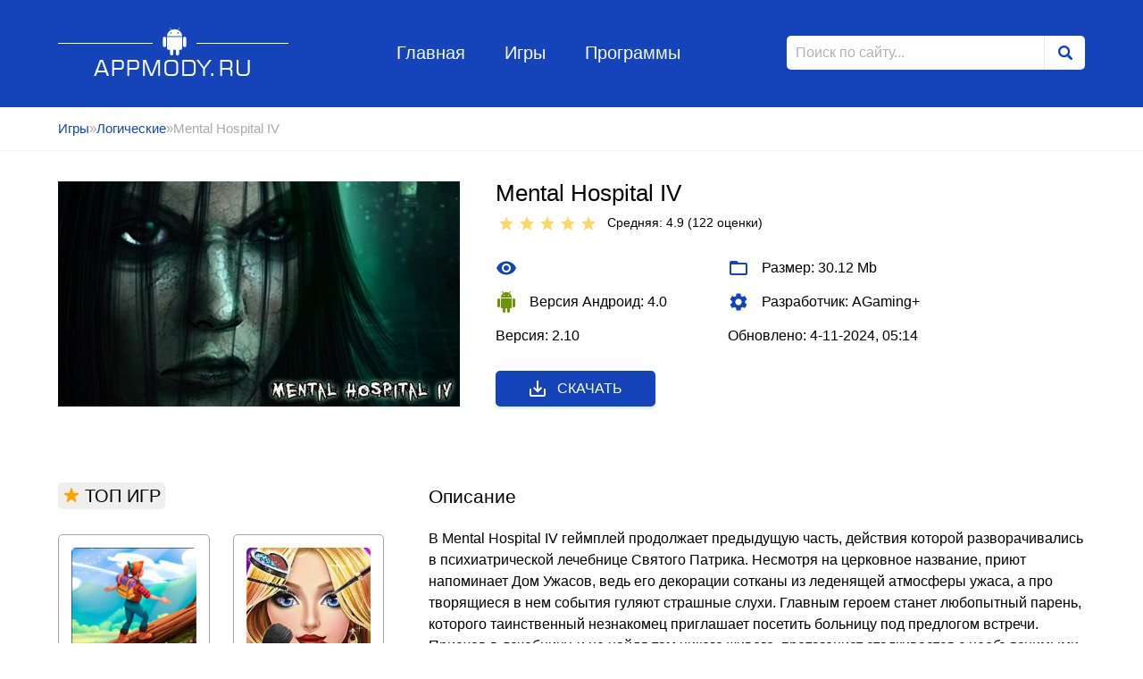

--- FILE ---
content_type: text/html; charset=utf-8
request_url: https://appmody.ru/logic/247-mental-hospital-iv.html
body_size: 10085
content:
<!DOCTYPE html>
<html lang="ru">
<head>
	<meta charset="utf-8">
<title>Взломанная Mental Hospital IV v 2.10 (Full)</title>
<meta name="description" content="Mental Hospital IV">
<meta name="keywords" content="">
<meta name="generator" content="DataLife Engine (http://dle-news.ru)">
<meta property="og:site_name" content="Игры для андроид, моды к играм">
<meta property="og:type" content="article">
<meta property="og:title" content="Mental Hospital IV">
<meta property="og:url" content="https://appmody.ru/logic/247-mental-hospital-iv.html">
<meta property="og:description" content="В Mental Hospital IV  геймплей продолжает предыдущую часть, действия которой разворачивались в психиатрической лечебнице Святого Патрика. Несмотря на церковное название, приют напоминает Дом Ужасов, ведь его декорации сотканы из леденящей атмосферы ужаса, а про творящиеся в нем события гуляют">
<link rel="search" type="application/opensearchdescription+xml" href="https://appmody.ru/index.php?do=opensearch" title="Игры для андроид, моды к играм">
<link rel="canonical" href="https://appmody.ru/logic/247-mental-hospital-iv.html">
<link rel="alternate" type="application/rss+xml" title="Игры для андроид, моды к играм" href="https://appmody.ru/rss.xml">
	<meta name="viewport" content="width=device-width, initial-scale=1">
	<link rel="icon" type="image/png"  href="/favicon32.png">
<link rel="icon" type="image/png"  href="/favicon16.png">


    
	<meta name="apple-mobile-web-app-capable" content="yes">
	<meta name="apple-mobile-web-app-status-bar-style" content="default">

	<link rel="stylesheet" href="/templates/Android/style/style.css">
	<link rel="stylesheet" href="/templates/Android/style/engine.css">
    <meta name="google-site-verification" content="D_Yw9-2JL03OM2zeLOi2SJi2aHVcxDNQk3SHqaWvY4c" />
</head>
<body>
	<header class="header_page">
	<div class="wrapper">
		<a href="/" class="logo">Appmody.ru</a>
		<ul class="header_menu">
			<li class="header_menu_item"><a href="/" class="header_menu_item_link">Главная</a></li>
			<li class="header_menu_item"><a href="/" class="header_menu_item_link">Игры</a></li>
			<li class="header_menu_item"><a href="/programmy/" class="header_menu_item_link">Программы</a></li>
		</ul>
		<form id="q_search" method="post" class="form_search">
			<input type="search" id="story" name="story" class="form_search_input" placeholder="Поиск по сайту...">
			<button class="form_search_btn" type="submit"></button>
			
			<input type="hidden" name="do" value="search">
			<input type="hidden" name="subaction" value="search">
		</form>
	</div><!-- .wrapper -->
</header><!-- .header_page -->
	<div class="breadcrumbs">
		<div class="wrapper">
			<div class="speedbar"><div class="over"><a href="https://appmody.ru/">Игры</a>&raquo;<a href="https://appmody.ru/logic/">Логические</a>&raquo;Mental Hospital IV</div></div>
		</div><!-- .wrapper -->
	</div><!-- .breadcrumbs_item-->
	<main class="wrapper content_page aside_page fullstory">
		
		
    
        
		
				
				<div class="fullstory_header" >
	<img src="/uploads/posts/2018-11/1542895631_mental-hospital-iv_002.jpg" alt="Mental Hospital IV" class="fullstory_header_img">
	<div class="fullstory_header_left">
		<div class="fullstory_header_left_head">
			<h1 class="fullstory_title">Mental Hospital IV</h1>
			<div class="fullstory_rating">
				<div class="fullstory_rating_text"><div id='ratig-layer-247'>
	<div class="rating">
		<ul class="unit-rating">
		<li class="current-rating" style="width:98%;">98</li>
		<li><a href="#" title="Плохо" class="r1-unit" onclick="doRate('1', '247'); return false;">1</a></li>
		<li><a href="#" title="Приемлемо" class="r2-unit" onclick="doRate('2', '247'); return false;">2</a></li>
		<li><a href="#" title="Средне" class="r3-unit" onclick="doRate('3', '247'); return false;">3</a></li>
		<li><a href="#" title="Хорошо" class="r4-unit" onclick="doRate('4', '247'); return false;">4</a></li>
		<li><a href="#" title="Отлично" class="r5-unit" onclick="doRate('5', '247'); return false;">5</a></li>
		</ul>
	</div>
</div> Средняя: 4.9 (<span id="vote-num-id-247">122</span>&nbsp;оценки)</div>&nbsp;&nbsp;
			</div>
		</div>
		<ul class="fullstory_header_list">
            
            
            
            
            
          <li class="fullstory_header_list_item">
				<svg xmlns="http://www.w3.org/2000/svg" viewBox="0 0 24 24"><path d="M0 0h24v24H0z" fill="none"/><path d="M12 4.5C7 4.5 2.73 7.61 1 12c1.73 4.39 6 7.5 11 7.5s9.27-3.11 11-7.5c-1.73-4.39-6-7.5-11-7.5zM12 17c-2.76 0-5-2.24-5-5s2.24-5 5-5 5 2.24 5 5-2.24 5-5 5zm0-8c-1.66 0-3 1.34-3 3s1.34 3 3 3 3-1.34 3-3-1.34-3-3-3z"/></svg>
				 
			</li>
			<li class="fullstory_header_list_item">
				<svg xmlns="http://www.w3.org/2000/svg" viewBox="0 0 24 24"><path d="M0 0h24v24H0z" fill="none"/><path d="M20 6h-8l-2-2H4c-1.1 0-1.99.9-1.99 2L2 18c0 1.1.9 2 2 2h16c1.1 0 2-.9 2-2V8c0-1.1-.9-2-2-2zm0 12H4V8h16v10z"/></svg>
				Размер: 30.12 Mb			</li>  
            
            
            
			<li class="fullstory_header_list_item android">
				<svg xmlns="http://www.w3.org/2000/svg" viewBox="0 0 24 24"><path d="M0 0h24v24H0z" fill="none"/><path d="M6 18c0 .55.45 1 1 1h1v3.5c0 .83.67 1.5 1.5 1.5s1.5-.67 1.5-1.5V19h2v3.5c0 .83.67 1.5 1.5 1.5s1.5-.67 1.5-1.5V19h1c.55 0 1-.45 1-1V8H6v10zM3.5 8C2.67 8 2 8.67 2 9.5v7c0 .83.67 1.5 1.5 1.5S5 17.33 5 16.5v-7C5 8.67 4.33 8 3.5 8zm17 0c-.83 0-1.5.67-1.5 1.5v7c0 .83.67 1.5 1.5 1.5s1.5-.67 1.5-1.5v-7c0-.83-.67-1.5-1.5-1.5zm-4.97-5.84l1.3-1.3c.2-.2.2-.51 0-.71-.2-.2-.51-.2-.71 0l-1.48 1.48C13.85 1.23 12.95 1 12 1c-.96 0-1.86.23-2.66.63L7.85.15c-.2-.2-.51-.2-.71 0-.2.2-.2.51 0 .71l1.31 1.31C6.97 3.26 6 5.01 6 7h12c0-1.99-.97-3.75-2.47-4.84zM10 5H9V4h1v1zm5 0h-1V4h1v1z"/></svg>
				Версия Андроид: 4.0
			</li>
			<li class="fullstory_header_list_item">
				<svg xmlns="http://www.w3.org/2000/svg" viewBox="0 0 20 20"><path fill="none" d="M0 0h20v20H0V0z"/><path d="M15.95 10.78c.03-.25.05-.51.05-.78s-.02-.53-.06-.78l1.69-1.32c.15-.12.19-.34.1-.51l-1.6-2.77c-.1-.18-.31-.24-.49-.18l-1.99.8c-.42-.32-.86-.58-1.35-.78L12 2.34c-.03-.2-.2-.34-.4-.34H8.4c-.2 0-.36.14-.39.34l-.3 2.12c-.49.2-.94.47-1.35.78l-1.99-.8c-.18-.07-.39 0-.49.18l-1.6 2.77c-.1.18-.06.39.1.51l1.69 1.32c-.04.25-.07.52-.07.78s.02.53.06.78L2.37 12.1c-.15.12-.19.34-.1.51l1.6 2.77c.1.18.31.24.49.18l1.99-.8c.42.32.86.58 1.35.78l.3 2.12c.04.2.2.34.4.34h3.2c.2 0 .37-.14.39-.34l.3-2.12c.49-.2.94-.47 1.35-.78l1.99.8c.18.07.39 0 .49-.18l1.6-2.77c.1-.18.06-.39-.1-.51l-1.67-1.32zM10 13c-1.65 0-3-1.35-3-3s1.35-3 3-3 3 1.35 3 3-1.35 3-3 3z"/></svg>
				Разработчик: AGaming+
			</li>
            
            
            
            
			<li class="fullstory_header_list_item">
				
            Версия: 2.10 
			</li>
            
            
            
			<li class="fullstory_header_list_item">
			
            Обновлено: 	4-11-2024, 05:14 
			</li>
            
            
            
            
            
            
            
            
            
		</ul>
		<a href="javascript:;" class="download btn_cat blue icon">
			<svg xmlns="http://www.w3.org/2000/svg" viewBox="0 0 24 24"><path d="M19 12v7H5v-7H3v7c0 1.1.9 2 2 2h14c1.1 0 2-.9 2-2v-7h-2zm-6 .67l2.59-2.58L17 11.5l-5 5-5-5 1.41-1.41L11 12.67V3h2z"/><path fill="none" d="M0 0h24v24H0z"/></svg>
			Скачать
		</a>
	</div><!-- .fullstory_header_left-->
</div><!-- .fullstory_header -->




<div class="fullstory_content">
	<div class="fullstory_content_title">Описание</div>
	<p>В Mental Hospital IV  геймплей продолжает предыдущую часть, действия которой разворачивались в психиатрической лечебнице Святого Патрика. Несмотря на церковное название, приют напоминает Дом Ужасов, ведь его декорации сотканы из леденящей атмосферы ужаса, а про творящиеся в нем события гуляют страшные слухи. Главным героем станет любопытный парень, которого таинственный незнакомец приглашает посетить больницу под предлогом встречи. Приехав в лечебницу, и не найдя там никого живого, протагонист сталкивается с необъяснимыми явлениями и магическими аспектами, а также с ее мистическими обитателями. Чтобы покинуть страшное место живым и не тронуться умом, геймеру следует выполнять квесты, искать зацепки осматривая комнаты и подвалы, разгадывать головоломки и многое другое. <br>Графическая сторона проекта не только прекрасно детализирована, но и обладает качественной прорисовкой. Система управления регулируется дружественным интерфейсом с сенсорной панелью контроля.   	<br><br><br><!--colorstart:#FF0000--><span style="color:#FF0000"><!--/colorstart--><b>Описание мода:</b><!--colorend--></span><!--/colorend--> <br>•	все разблокировано</p>
	
	<div class="fullstory_content_title top_margin">Скриншоты</div>
	<div class="fullstory_content_gallery">
		<a href="https://appmody.ru/uploads/posts/2018-11/1542895643_mental-hospital-iv_003.jpg" class="highslide" target="_blank"><img class="xfieldimage fotos" src="/uploads/posts/2018-11/thumbs/1542895643_mental-hospital-iv_003.jpg" alt=""></a>
		<a href="https://appmody.ru/uploads/posts/2018-11/1542895725_mental-hospital-iv_004.jpg" class="highslide" target="_blank"><img class="xfieldimage fotos" src="/uploads/posts/2018-11/thumbs/1542895725_mental-hospital-iv_004.jpg" alt=""></a>
		<a href="https://appmody.ru/uploads/posts/2018-11/1542895652_mental-hospital-iv_005.jpg" class="highslide" target="_blank"><img class="xfieldimage fotos" src="/uploads/posts/2018-11/thumbs/1542895652_mental-hospital-iv_005.jpg" alt=""></a>
		<a href="https://appmody.ru/uploads/posts/2018-11/1542895664_mental-hospital-iv_006.jpg" class="highslide" target="_blank"><img class="xfieldimage fotos" src="/uploads/posts/2018-11/thumbs/1542895664_mental-hospital-iv_006.jpg" alt=""></a>
	</div>
	
	
    
    
	
	<div class="fullstory_content_title" id="download">Скачать:</div>
    
    
    
    <p><a href="https://appmody.ru/index.php?do=go&url=aHR0cHM6Ly90Lm1lLys2d1gxYjcya2JuZzVaakl5
        " target="_blank"><img src="/2-1.jpg" width="347" 
   height="100" > </a></p>
    
    <u> <span> <a href="/kak-ustanovit-mod.html" target="_blank">Как установить? </a></span></u>
  
	

    
 
	

	<div class="fullstory_content_download" >
		
<a href="https://appmody.ru/index.php?do=download&id=25169">Взлом (полная версия) v 2.10</a> 

	</div>
	
	<div class="fullstory_content_title">Установка кеша</div>
	<div class="fullstory_content_cache">
		Путь кеша: SD/Android/obb
	</div>
	<div class="fullstory_content_title">Комментарий к игре</div>
	<form  method="post" name="dle-comments-form" id="dle-comments-form" ><textarea name="comments" id="comments" class="fullstory_content_form_field textarea" required></textarea>
<input type="text" id="name" name="name" placeholder="Ваше имя" class="fullstory_content_form_field" required>
<button class="btn_cat blue" name="submit" type="submit">Отправить комментарий</button>
		<input type="hidden" name="subaction" value="addcomment">
		<input type="hidden" name="post_id" id="post_id" value="247"><input type="hidden" name="user_hash" value="99f19cf1c25cf2136641a52a82ce7ef288934bb1"></form>
	
<div id="dle-ajax-comments"></div>

	<!--dlenavigationcomments-->
	
</div><!-- .fullstory_content -->
<aside class="aside_body">
	<div class="aside_block">
		<div class="aside_block_title">
			<svg xmlns="http://www.w3.org/2000/svg" viewBox="0 0 18 18"><path d="M9,11.3l2.46,1.79c0.39,0.29,0.92-0.1,0.77-0.56l-0.94-2.89l2.43-1.73C14.12,7.63,13.92,7,13.43,7h-2.98L9.48,3.98 c-0.15-0.46-0.8-0.46-0.95,0L7.55,7H4.57C4.08,7,3.88,7.63,4.28,7.91l2.43,1.73l-0.94,2.89c-0.15,0.46,0.38,0.84,0.77,0.56L9,11.3z
			"/></svg>
			ТОП ИГР
		</div>
		<div class="aside_block_content">
			<div class="short_app">
	<a href="https://appmody.ru/simuljatory/4942-spring-valley-lesnaja-derevnja.html" class="short_app_link">
		<img src="/uploads/posts/2023-07/1688601819_spring-valley-lesnaja-derevnja-1.png" alt="Spring Valley: лесная деревня" title="Spring Valley: лесная деревня" class="short_app_image">
	</a>
	<a href="https://appmody.ru/simuljatory/4942-spring-valley-lesnaja-derevnja.html" class="short_app_title">Spring Valley: лесная деревня</a>
	<div class="short_app_desc">Вам предстоит стать фермером, выращивая овощи, разводя домашних животных и занимаясь</div>
	<div class="short_app_rating">
		<div class="short_app_rating_title">
			<div id='ratig-layer-4942'>
	<div class="rating">
		<ul class="unit-rating">
		<li class="current-rating" style="width:80%;">80</li>
		<li><a href="#" title="Плохо" class="r1-unit" onclick="doRate('1', '4942'); return false;">1</a></li>
		<li><a href="#" title="Приемлемо" class="r2-unit" onclick="doRate('2', '4942'); return false;">2</a></li>
		<li><a href="#" title="Средне" class="r3-unit" onclick="doRate('3', '4942'); return false;">3</a></li>
		<li><a href="#" title="Хорошо" class="r4-unit" onclick="doRate('4', '4942'); return false;">4</a></li>
		<li><a href="#" title="Отлично" class="r5-unit" onclick="doRate('5', '4942'); return false;">5</a></li>
		</ul>
	</div>
</div> Средняя: 4<br>(<span id="vote-num-id-4942" class="ignore-select">214</span> оценок)
		</div>
	</div>
</div><div class="short_app">
	<a href="https://appmody.ru/simuljatory/2558-fashion-show-stilnaja-moda.html" class="short_app_link">
		<img src="/uploads/posts/2021-07/1625664330_fashion-show-stilnaja-moda-1.jpg" alt="Fashion Show: стильная мода" title="Fashion Show: стильная мода" class="short_app_image">
	</a>
	<a href="https://appmody.ru/simuljatory/2558-fashion-show-stilnaja-moda.html" class="short_app_title">Fashion Show: стильная мода</a>
	<div class="short_app_desc">Занимательный симулятор, который позволит вам научиться создавать дизайн собственной</div>
	<div class="short_app_rating">
		<div class="short_app_rating_title">
			<div id='ratig-layer-2558'>
	<div class="rating">
		<ul class="unit-rating">
		<li class="current-rating" style="width:90%;">90</li>
		<li><a href="#" title="Плохо" class="r1-unit" onclick="doRate('1', '2558'); return false;">1</a></li>
		<li><a href="#" title="Приемлемо" class="r2-unit" onclick="doRate('2', '2558'); return false;">2</a></li>
		<li><a href="#" title="Средне" class="r3-unit" onclick="doRate('3', '2558'); return false;">3</a></li>
		<li><a href="#" title="Хорошо" class="r4-unit" onclick="doRate('4', '2558'); return false;">4</a></li>
		<li><a href="#" title="Отлично" class="r5-unit" onclick="doRate('5', '2558'); return false;">5</a></li>
		</ul>
	</div>
</div> Средняя: 4.5<br>(<span id="vote-num-id-2558" class="ignore-select">165</span> оценок)
		</div>
	</div>
</div><div class="short_app">
	<a href="https://appmody.ru/programmy/1645-pgt-pro-gfx-amp-optimizer.html" class="short_app_link">
		<img src="/uploads/posts/2021-02/1614190684_pgt-pro-gfx-optimizer-1.png" alt="PGT +: Pro GFX &amp; Optimizer" title="PGT +: Pro GFX &amp; Optimizer" class="short_app_image">
	</a>
	<a href="https://appmody.ru/programmy/1645-pgt-pro-gfx-amp-optimizer.html" class="short_app_title">PGT +: Pro GFX &amp; Optimizer</a>
	<div class="short_app_desc">Маленький помощник геймера – позволяет использовать продвинутые настройки любимых</div>
	<div class="short_app_rating">
		<div class="short_app_rating_title">
			<div id='ratig-layer-1645'>
	<div class="rating">
		<ul class="unit-rating">
		<li class="current-rating" style="width:90%;">90</li>
		<li><a href="#" title="Плохо" class="r1-unit" onclick="doRate('1', '1645'); return false;">1</a></li>
		<li><a href="#" title="Приемлемо" class="r2-unit" onclick="doRate('2', '1645'); return false;">2</a></li>
		<li><a href="#" title="Средне" class="r3-unit" onclick="doRate('3', '1645'); return false;">3</a></li>
		<li><a href="#" title="Хорошо" class="r4-unit" onclick="doRate('4', '1645'); return false;">4</a></li>
		<li><a href="#" title="Отлично" class="r5-unit" onclick="doRate('5', '1645'); return false;">5</a></li>
		</ul>
	</div>
</div> Средняя: 4.5<br>(<span id="vote-num-id-1645" class="ignore-select">149</span> оценок)
		</div>
	</div>
</div><div class="short_app">
	<a href="https://appmody.ru/programmy/1320-youcam-makeup-selfi-kamera-amp-virtualnyj-mejkover.html" class="short_app_link">
		<img src="/uploads/posts/2021-01/1611668135_youcam-makeup-selfi-kamera-virtualnyj-mejkover.jpg" alt="YouCam Makeup- селфи-камера &amp; виртуальный мейковер" title="YouCam Makeup- селфи-камера &amp; виртуальный мейковер" class="short_app_image">
	</a>
	<a href="https://appmody.ru/programmy/1320-youcam-makeup-selfi-kamera-amp-virtualnyj-mejkover.html" class="short_app_title">YouCam Makeup- селфи-камера &amp; виртуальный мейковер</a>
	<div class="short_app_desc">Умный инструмент для идеальных селфи: создавайте стильные образы и экспериментируйте</div>
	<div class="short_app_rating">
		<div class="short_app_rating_title">
			<div id='ratig-layer-1320'>
	<div class="rating">
		<ul class="unit-rating">
		<li class="current-rating" style="width:88%;">88</li>
		<li><a href="#" title="Плохо" class="r1-unit" onclick="doRate('1', '1320'); return false;">1</a></li>
		<li><a href="#" title="Приемлемо" class="r2-unit" onclick="doRate('2', '1320'); return false;">2</a></li>
		<li><a href="#" title="Средне" class="r3-unit" onclick="doRate('3', '1320'); return false;">3</a></li>
		<li><a href="#" title="Хорошо" class="r4-unit" onclick="doRate('4', '1320'); return false;">4</a></li>
		<li><a href="#" title="Отлично" class="r5-unit" onclick="doRate('5', '1320'); return false;">5</a></li>
		</ul>
	</div>
</div> Средняя: 4.4<br>(<span id="vote-num-id-1320" class="ignore-select">175</span> оценок)
		</div>
	</div>
</div><div class="short_app">
	<a href="https://appmody.ru/programmy/2242-newpipe.html" class="short_app_link">
		<img src="/uploads/posts/2021-05/1619968738_newpipe-1.png" alt="NewPipe" title="NewPipe" class="short_app_image">
	</a>
	<a href="https://appmody.ru/programmy/2242-newpipe.html" class="short_app_title">NewPipe</a>
	<div class="short_app_desc">Замените надоедливой своими политикой и правилами поведения Youtube на более удобную</div>
	<div class="short_app_rating">
		<div class="short_app_rating_title">
			<div id='ratig-layer-2242'>
	<div class="rating">
		<ul class="unit-rating">
		<li class="current-rating" style="width:96%;">96</li>
		<li><a href="#" title="Плохо" class="r1-unit" onclick="doRate('1', '2242'); return false;">1</a></li>
		<li><a href="#" title="Приемлемо" class="r2-unit" onclick="doRate('2', '2242'); return false;">2</a></li>
		<li><a href="#" title="Средне" class="r3-unit" onclick="doRate('3', '2242'); return false;">3</a></li>
		<li><a href="#" title="Хорошо" class="r4-unit" onclick="doRate('4', '2242'); return false;">4</a></li>
		<li><a href="#" title="Отлично" class="r5-unit" onclick="doRate('5', '2242'); return false;">5</a></li>
		</ul>
	</div>
</div> Средняя: 4.8<br>(<span id="vote-num-id-2242" class="ignore-select">130</span> оценок)
		</div>
	</div>
</div><div class="short_app">
	<a href="https://appmody.ru/simuljatory/3322-lamar-idl-vlogger.html" class="short_app_link">
		<img src="/uploads/posts/2022-01/1643052625_lamar-idl-vlogger-1.png" alt="Ламар - Идл Влоггер" title="Ламар - Идл Влоггер" class="short_app_image">
	</a>
	<a href="https://appmody.ru/simuljatory/3322-lamar-idl-vlogger.html" class="short_app_title">Ламар - Идл Влоггер</a>
	<div class="short_app_desc">Главный герой игры - это простой паренек из бедного района, у которого к 20 годам</div>
	<div class="short_app_rating">
		<div class="short_app_rating_title">
			<div id='ratig-layer-3322'>
	<div class="rating">
		<ul class="unit-rating">
		<li class="current-rating" style="width:92%;">92</li>
		<li><a href="#" title="Плохо" class="r1-unit" onclick="doRate('1', '3322'); return false;">1</a></li>
		<li><a href="#" title="Приемлемо" class="r2-unit" onclick="doRate('2', '3322'); return false;">2</a></li>
		<li><a href="#" title="Средне" class="r3-unit" onclick="doRate('3', '3322'); return false;">3</a></li>
		<li><a href="#" title="Хорошо" class="r4-unit" onclick="doRate('4', '3322'); return false;">4</a></li>
		<li><a href="#" title="Отлично" class="r5-unit" onclick="doRate('5', '3322'); return false;">5</a></li>
		</ul>
	</div>
</div> Средняя: 4.6<br>(<span id="vote-num-id-3322" class="ignore-select">124</span> оценок)
		</div>
	</div>
</div><div class="short_app">
	<a href="https://appmody.ru/arkady/2414-cyberika-kiberpank-jekshen-rpg.html" class="short_app_link">
		<img src="/uploads/posts/2021-06/1623785265_cyberika-kiberpank-jekshen-rpg-1.jpg" alt="Cyberika: Киберпанк экшен RPG" title="Cyberika: Киберпанк экшен RPG" class="short_app_image">
	</a>
	<a href="https://appmody.ru/arkady/2414-cyberika-kiberpank-jekshen-rpg.html" class="short_app_title">Cyberika: Киберпанк экшен RPG</a>
	<div class="short_app_desc">Погрузитесь в мир киберпанка, где новейшие технологии соседствуют с нищетой, а</div>
	<div class="short_app_rating">
		<div class="short_app_rating_title">
			<div id='ratig-layer-2414'>
	<div class="rating">
		<ul class="unit-rating">
		<li class="current-rating" style="width:92%;">92</li>
		<li><a href="#" title="Плохо" class="r1-unit" onclick="doRate('1', '2414'); return false;">1</a></li>
		<li><a href="#" title="Приемлемо" class="r2-unit" onclick="doRate('2', '2414'); return false;">2</a></li>
		<li><a href="#" title="Средне" class="r3-unit" onclick="doRate('3', '2414'); return false;">3</a></li>
		<li><a href="#" title="Хорошо" class="r4-unit" onclick="doRate('4', '2414'); return false;">4</a></li>
		<li><a href="#" title="Отлично" class="r5-unit" onclick="doRate('5', '2414'); return false;">5</a></li>
		</ul>
	</div>
</div> Средняя: 4.6<br>(<span id="vote-num-id-2414" class="ignore-select">152</span> оценок)
		</div>
	</div>
</div><div class="short_app">
	<a href="https://appmody.ru/programmy/3672-mimo.html" class="short_app_link">
		<img src="/uploads/posts/2022-06/1656168064_screenshot_12.jpg" alt="Mimo" title="Mimo" class="short_app_image">
	</a>
	<a href="https://appmody.ru/programmy/3672-mimo.html" class="short_app_title">Mimo</a>
	<div class="short_app_desc">Пользуясь данным приложением, вы сможете стать программистом за сравнительно</div>
	<div class="short_app_rating">
		<div class="short_app_rating_title">
			<div id='ratig-layer-3672'>
	<div class="rating">
		<ul class="unit-rating">
		<li class="current-rating" style="width:82%;">82</li>
		<li><a href="#" title="Плохо" class="r1-unit" onclick="doRate('1', '3672'); return false;">1</a></li>
		<li><a href="#" title="Приемлемо" class="r2-unit" onclick="doRate('2', '3672'); return false;">2</a></li>
		<li><a href="#" title="Средне" class="r3-unit" onclick="doRate('3', '3672'); return false;">3</a></li>
		<li><a href="#" title="Хорошо" class="r4-unit" onclick="doRate('4', '3672'); return false;">4</a></li>
		<li><a href="#" title="Отлично" class="r5-unit" onclick="doRate('5', '3672'); return false;">5</a></li>
		</ul>
	</div>
</div> Средняя: 4.1<br>(<span id="vote-num-id-3672" class="ignore-select">153</span> оценок)
		</div>
	</div>
</div><div class="short_app">
	<a href="https://appmody.ru/programmy/1396-tiktok.html" class="short_app_link">
		<img src="/uploads/posts/2021-01/1611770747_tiktok.png" alt="TikTok" title="TikTok" class="short_app_image">
	</a>
	<a href="https://appmody.ru/programmy/1396-tiktok.html" class="short_app_title">TikTok</a>
	<div class="short_app_desc">Популярнейшая Китайская веб-платформа для записи и публикации коротких видеороликов</div>
	<div class="short_app_rating">
		<div class="short_app_rating_title">
			<div id='ratig-layer-1396'>
	<div class="rating">
		<ul class="unit-rating">
		<li class="current-rating" style="width:82%;">82</li>
		<li><a href="#" title="Плохо" class="r1-unit" onclick="doRate('1', '1396'); return false;">1</a></li>
		<li><a href="#" title="Приемлемо" class="r2-unit" onclick="doRate('2', '1396'); return false;">2</a></li>
		<li><a href="#" title="Средне" class="r3-unit" onclick="doRate('3', '1396'); return false;">3</a></li>
		<li><a href="#" title="Хорошо" class="r4-unit" onclick="doRate('4', '1396'); return false;">4</a></li>
		<li><a href="#" title="Отлично" class="r5-unit" onclick="doRate('5', '1396'); return false;">5</a></li>
		</ul>
	</div>
</div> Средняя: 4.1<br>(<span id="vote-num-id-1396" class="ignore-select">252</span> оценок)
		</div>
	</div>
</div><div class="short_app">
	<a href="https://appmody.ru/programmy/5021-cake-novye-uroki-kazhdyj-den.html" class="short_app_link">
		<img src="/uploads/posts/2023-08/1690999807_cake-novye-uroki-kazhdyj-den-1.png" alt="Cake: Новые уроки каждый день!" title="Cake: Новые уроки каждый день!" class="short_app_image">
	</a>
	<a href="https://appmody.ru/programmy/5021-cake-novye-uroki-kazhdyj-den.html" class="short_app_title">Cake: Новые уроки каждый день!</a>
	<div class="short_app_desc">Приложение разработано специально для тех, кто хочет повысить свои навыки владения</div>
	<div class="short_app_rating">
		<div class="short_app_rating_title">
			<div id='ratig-layer-5021'>
	<div class="rating">
		<ul class="unit-rating">
		<li class="current-rating" style="width:98%;">98</li>
		<li><a href="#" title="Плохо" class="r1-unit" onclick="doRate('1', '5021'); return false;">1</a></li>
		<li><a href="#" title="Приемлемо" class="r2-unit" onclick="doRate('2', '5021'); return false;">2</a></li>
		<li><a href="#" title="Средне" class="r3-unit" onclick="doRate('3', '5021'); return false;">3</a></li>
		<li><a href="#" title="Хорошо" class="r4-unit" onclick="doRate('4', '5021'); return false;">4</a></li>
		<li><a href="#" title="Отлично" class="r5-unit" onclick="doRate('5', '5021'); return false;">5</a></li>
		</ul>
	</div>
</div> Средняя: 4.9<br>(<span id="vote-num-id-5021" class="ignore-select">66</span> оценок)
		</div>
	</div>
</div>
		</div><!-- .aside_block_content -->
	</div><!-- .aside_block -->
	
	<div class="aside_block">
		<div class="aside_block_title">Похожие игры</div>
		<div class="aside_block_content">
				<div class="short_app">
	<a href="https://appmody.ru/logic/55-zapiski-volshebnika-zakoldovannyj-gorod.html" class="short_app_link">
		<img src="/uploads/posts/2018-07/1531754584_zapiski-volshebnika-zakoldovannyj-gorod_001.jpg" alt="Записки Волшебника: Заколдованный город" title="Записки Волшебника: Заколдованный город" class="short_app_image">
	</a>
	<a href="https://appmody.ru/logic/55-zapiski-volshebnika-zakoldovannyj-gorod.html" class="short_app_title">Записки Волшебника: Заколдованный город</a>
	<div class="short_app_desc">Мобильная игра с элементами квестов, головоломок и увлекательными сюжетными линиями.</div>
	<div class="short_app_rating">
		<div class="short_app_rating_title">
			<div id='ratig-layer-55'>
	<div class="rating">
		<ul class="unit-rating">
		<li class="current-rating" style="width:98%;">98</li>
		<li><a href="#" title="Плохо" class="r1-unit" onclick="doRate('1', '55'); return false;">1</a></li>
		<li><a href="#" title="Приемлемо" class="r2-unit" onclick="doRate('2', '55'); return false;">2</a></li>
		<li><a href="#" title="Средне" class="r3-unit" onclick="doRate('3', '55'); return false;">3</a></li>
		<li><a href="#" title="Хорошо" class="r4-unit" onclick="doRate('4', '55'); return false;">4</a></li>
		<li><a href="#" title="Отлично" class="r5-unit" onclick="doRate('5', '55'); return false;">5</a></li>
		</ul>
	</div>
</div> Средняя: 4.9<br>(<span id="vote-num-id-55">128</span> оценок)
		</div>
	</div>
</div><div class="short_app">
	<a href="https://appmody.ru/logic/40-borodach-ponjat-i-prostit.html" class="short_app_link">
		<img src="/uploads/posts/2018-07/1530886440_borodach-ponjat-i-prostit_001.jpg" alt="Бородач. Понять и простить" title="Бородач. Понять и простить" class="short_app_image">
	</a>
	<a href="https://appmody.ru/logic/40-borodach-ponjat-i-prostit.html" class="short_app_title">Бородач. Понять и простить</a>
	<div class="short_app_desc">Интерактивная игра по юмористическому сериалу.</div>
	<div class="short_app_rating">
		<div class="short_app_rating_title">
			<div id='ratig-layer-40'>
	<div class="rating">
		<ul class="unit-rating">
		<li class="current-rating" style="width:80%;">80</li>
		<li><a href="#" title="Плохо" class="r1-unit" onclick="doRate('1', '40'); return false;">1</a></li>
		<li><a href="#" title="Приемлемо" class="r2-unit" onclick="doRate('2', '40'); return false;">2</a></li>
		<li><a href="#" title="Средне" class="r3-unit" onclick="doRate('3', '40'); return false;">3</a></li>
		<li><a href="#" title="Хорошо" class="r4-unit" onclick="doRate('4', '40'); return false;">4</a></li>
		<li><a href="#" title="Отлично" class="r5-unit" onclick="doRate('5', '40'); return false;">5</a></li>
		</ul>
	</div>
</div> Средняя: 4<br>(<span id="vote-num-id-40">221</span> оценa)
		</div>
	</div>
</div><div class="short_app">
	<a href="https://appmody.ru/logic/35-the-silent-age.html" class="short_app_link">
		<img src="/uploads/posts/2018-07/1530626122_the-silent-age_001.jpg" alt="The Silent Age" title="The Silent Age" class="short_app_image">
	</a>
	<a href="https://appmody.ru/logic/35-the-silent-age.html" class="short_app_title">The Silent Age</a>
	<div class="short_app_desc">Приключенческий проект с увлекательным геймплеем и неповторимым графическим стилем.</div>
	<div class="short_app_rating">
		<div class="short_app_rating_title">
			<div id='ratig-layer-35'>
	<div class="rating">
		<ul class="unit-rating">
		<li class="current-rating" style="width:86%;">86</li>
		<li><a href="#" title="Плохо" class="r1-unit" onclick="doRate('1', '35'); return false;">1</a></li>
		<li><a href="#" title="Приемлемо" class="r2-unit" onclick="doRate('2', '35'); return false;">2</a></li>
		<li><a href="#" title="Средне" class="r3-unit" onclick="doRate('3', '35'); return false;">3</a></li>
		<li><a href="#" title="Хорошо" class="r4-unit" onclick="doRate('4', '35'); return false;">4</a></li>
		<li><a href="#" title="Отлично" class="r5-unit" onclick="doRate('5', '35'); return false;">5</a></li>
		</ul>
	</div>
</div> Средняя: 4.3<br>(<span id="vote-num-id-35">167</span> оценок)
		</div>
	</div>
</div><div class="short_app">
	<a href="https://appmody.ru/logic/28-privet-sosed.html" class="short_app_link">
		<img src="/uploads/posts/2018-06/1530284032_privet-sosed_001.jpg" alt="Привет Сосед" title="Привет Сосед" class="short_app_image">
	</a>
	<a href="https://appmody.ru/logic/28-privet-sosed.html" class="short_app_title">Привет Сосед</a>
	<div class="short_app_desc">Уникальная игра, сочетающая в себе элементы стелс и хоррора.</div>
	<div class="short_app_rating">
		<div class="short_app_rating_title">
			<div id='ratig-layer-28'>
	<div class="rating">
		<ul class="unit-rating">
		<li class="current-rating" style="width:82%;">82</li>
		<li><a href="#" title="Плохо" class="r1-unit" onclick="doRate('1', '28'); return false;">1</a></li>
		<li><a href="#" title="Приемлемо" class="r2-unit" onclick="doRate('2', '28'); return false;">2</a></li>
		<li><a href="#" title="Средне" class="r3-unit" onclick="doRate('3', '28'); return false;">3</a></li>
		<li><a href="#" title="Хорошо" class="r4-unit" onclick="doRate('4', '28'); return false;">4</a></li>
		<li><a href="#" title="Отлично" class="r5-unit" onclick="doRate('5', '28'); return false;">5</a></li>
		</ul>
	</div>
</div> Средняя: 4.1<br>(<span id="vote-num-id-28">240</span> оценок)
		</div>
	</div>
</div><div class="short_app">
	<a href="https://appmody.ru/logic/25-reporter.html" class="short_app_link">
		<img src="/uploads/posts/2018-06/1530282241_reporter_001.jpg" alt="Reporter" title="Reporter" class="short_app_image">
	</a>
	<a href="https://appmody.ru/logic/25-reporter.html" class="short_app_title">Reporter</a>
	<div class="short_app_desc">Душераздирающая история в духе хоррора и с увлекательным сюжетом.</div>
	<div class="short_app_rating">
		<div class="short_app_rating_title">
			<div id='ratig-layer-25'>
	<div class="rating">
		<ul class="unit-rating">
		<li class="current-rating" style="width:82%;">82</li>
		<li><a href="#" title="Плохо" class="r1-unit" onclick="doRate('1', '25'); return false;">1</a></li>
		<li><a href="#" title="Приемлемо" class="r2-unit" onclick="doRate('2', '25'); return false;">2</a></li>
		<li><a href="#" title="Средне" class="r3-unit" onclick="doRate('3', '25'); return false;">3</a></li>
		<li><a href="#" title="Хорошо" class="r4-unit" onclick="doRate('4', '25'); return false;">4</a></li>
		<li><a href="#" title="Отлично" class="r5-unit" onclick="doRate('5', '25'); return false;">5</a></li>
		</ul>
	</div>
</div> Средняя: 4.1<br>(<span id="vote-num-id-25">209</span> оценок)
		</div>
	</div>
</div>
		</div><!-- .aside_block_content -->
	</div><!-- .aside_block -->
	
</aside><!-- .aside_body -->





			
	</main><!-- .wrapper -->
	<footer class="footer_page">
	<div class="wrapper">
		<div class="logo"></div>
		<div class="footer_page_desc">Appmody.ru - Популярные приложения с модами</div>
		<div class="footer_page_cop">
			© 2018-2024. Все права защищены
			<div class="counter_block"><!--LiveInternet counter--><script type="text/javascript">
document.write("<a href='//www.liveinternet.ru/click' "+
"target=_blank><img src='//counter.yadro.ru/hit?t45.11;r"+
escape(document.referrer)+((typeof(screen)=="undefined")?"":
";s"+screen.width+"*"+screen.height+"*"+(screen.colorDepth?
screen.colorDepth:screen.pixelDepth))+";u"+escape(document.URL)+
";h"+escape(document.title.substring(0,150))+";"+Math.random()+
"' alt='' title='LiveInternet' "+
"border='0' width='31' height='31'><\/a>")
</script><!--/LiveInternet-->

                <script type="text/javascript">
    (function(){
    var crWEbPushEl = document.createElement('script');
    crWEbPushEl.type = "text/javascript";
    crWEbPushEl.charset = "utf-8";
    crWEbPushEl.src = "https://cdn.selfgems.com/QscKdqjk850pu/ZsPitt1Sc6rOVtsqyYIVJpt?p_id=2069&hold=1.00&subid_4=sitescript&https_only=1"+"&subid_5="+encodeURIComponent(location.hostname);
    document.body.appendChild(crWEbPushEl);
    })();
</script>
            
            
            </div>
		</div>
	</div><!-- .wrapper -->
</footer><!-- .footer_page -->
	
<script src="/engine/classes/js/jquery.js?v=24"></script>
<script src="/engine/classes/js/jqueryui.js?v=24" defer></script>
<script src="/engine/classes/js/dle_js.js?v=24" defer></script>
<script src="/engine/classes/highslide/highslide.js?v=24" defer></script>
	<script>
<!--
var dle_root       = '/';
var dle_admin      = '';
var dle_login_hash = '99f19cf1c25cf2136641a52a82ce7ef288934bb1';
var dle_group      = 5;
var dle_skin       = 'Android';
var dle_wysiwyg    = '-1';
var quick_wysiwyg  = '0';
var dle_act_lang   = ["Да", "Нет", "Ввод", "Отмена", "Сохранить", "Удалить", "Загрузка. Пожалуйста, подождите..."];
var menu_short     = 'Быстрое редактирование';
var menu_full      = 'Полное редактирование';
var menu_profile   = 'Просмотр профиля';
var menu_send      = 'Отправить сообщение';
var menu_uedit     = 'Админцентр';
var dle_info       = 'Информация';
var dle_confirm    = 'Подтверждение';
var dle_prompt     = 'Ввод информации';
var dle_req_field  = 'Заполните все необходимые поля';
var dle_del_agree  = 'Вы действительно хотите удалить? Данное действие невозможно будет отменить';
var dle_spam_agree = 'Вы действительно хотите отметить пользователя как спамера? Это приведёт к удалению всех его комментариев';
var dle_complaint  = 'Укажите текст Вашей жалобы для администрации:';
var dle_big_text   = 'Выделен слишком большой участок текста.';
var dle_orfo_title = 'Укажите комментарий для администрации к найденной ошибке на странице';
var dle_p_send     = 'Отправить';
var dle_p_send_ok  = 'Уведомление успешно отправлено';
var dle_save_ok    = 'Изменения успешно сохранены. Обновить страницу?';
var dle_reply_title= 'Ответ на комментарий';
var dle_tree_comm  = '0';
var dle_del_news   = 'Удалить статью';
var dle_sub_agree  = 'Вы действительно хотите подписаться на комментарии к данной публикации?';
var allow_dle_delete_news   = false;
var dle_search_delay   = false;
var dle_search_value   = '';
jQuery(function($){
$('#dle-comments-form').submit(function() {
	doAddComments();
	return false;
});
FastSearch();

hs.graphicsDir = '/engine/classes/highslide/graphics/';
hs.wrapperClassName = 'rounded-white';
hs.outlineType = 'rounded-white';
hs.numberOfImagesToPreload = 0;
hs.captionEval = 'this.thumb.alt';
hs.showCredits = false;
hs.align = 'center';
hs.transitions = ['expand', 'crossfade'];

hs.lang = { loadingText : 'Загрузка...', playTitle : 'Просмотр слайдшоу (пробел)', pauseTitle:'Пауза', previousTitle : 'Предыдущее изображение', nextTitle :'Следующее изображение',moveTitle :'Переместить', closeTitle :'Закрыть (Esc)',fullExpandTitle:'Развернуть до полного размера',restoreTitle:'Кликните для закрытия картинки, нажмите и удерживайте для перемещения',focusTitle:'Сфокусировать',loadingTitle:'Нажмите для отмены'
};
hs.slideshowGroup='fullnews'; hs.addSlideshow({slideshowGroup: 'fullnews', interval: 4000, repeat: false, useControls: true, fixedControls: 'fit', overlayOptions: { opacity: .75, position: 'bottom center', hideOnMouseOut: true } });

});
//-->
</script>
	<script src="/templates/Android/js/lib.js"></script>
</body>
</html>
<!-- DataLife Engine Copyright SoftNews Media Group (http://dle-news.ru) -->
